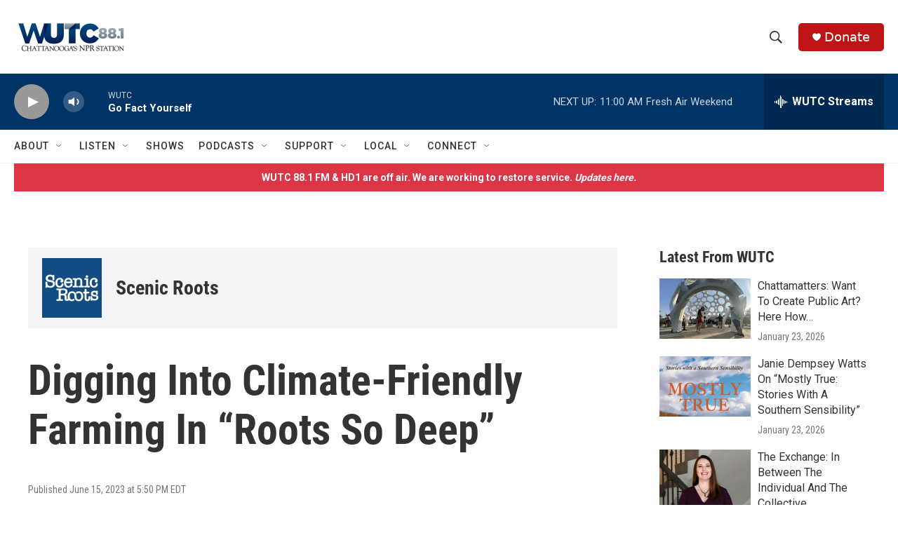

--- FILE ---
content_type: text/html; charset=utf-8
request_url: https://www.google.com/recaptcha/api2/aframe
body_size: 267
content:
<!DOCTYPE HTML><html><head><meta http-equiv="content-type" content="text/html; charset=UTF-8"></head><body><script nonce="Olg7leNjcT3EIKqpsLN7lA">/** Anti-fraud and anti-abuse applications only. See google.com/recaptcha */ try{var clients={'sodar':'https://pagead2.googlesyndication.com/pagead/sodar?'};window.addEventListener("message",function(a){try{if(a.source===window.parent){var b=JSON.parse(a.data);var c=clients[b['id']];if(c){var d=document.createElement('img');d.src=c+b['params']+'&rc='+(localStorage.getItem("rc::a")?sessionStorage.getItem("rc::b"):"");window.document.body.appendChild(d);sessionStorage.setItem("rc::e",parseInt(sessionStorage.getItem("rc::e")||0)+1);localStorage.setItem("rc::h",'1769355328395');}}}catch(b){}});window.parent.postMessage("_grecaptcha_ready", "*");}catch(b){}</script></body></html>